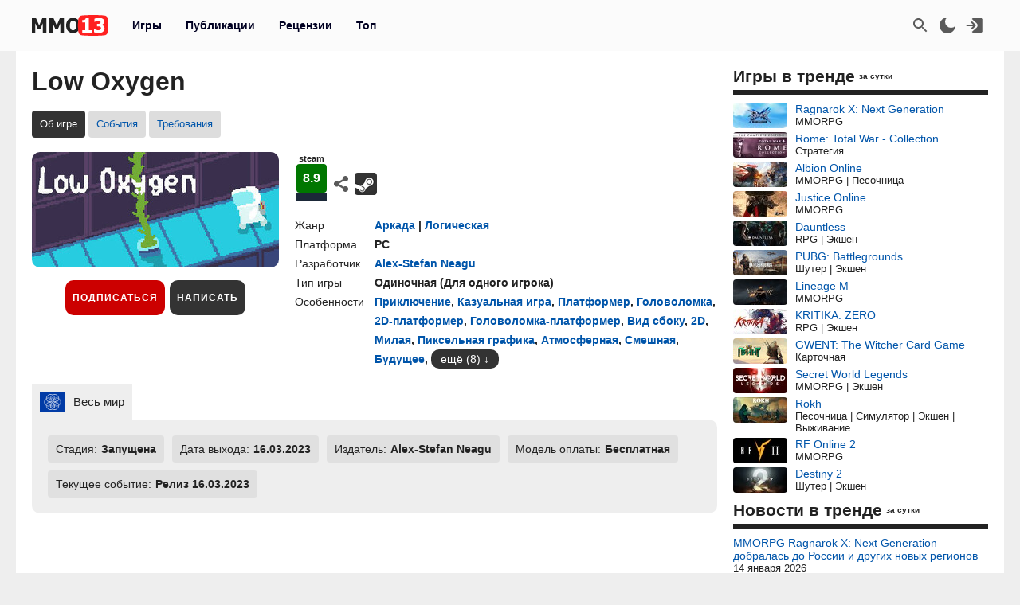

--- FILE ---
content_type: text/html; charset=UTF-8
request_url: https://mmo13.ru/games/92945_low-oxygen
body_size: 17639
content:

<!DOCTYPE html>
<html lang="ru">
<head>
    <meta charset="utf-8">
        <link rel="stylesheet" type="text/css" href="/assets/nls525787511-min.css?2046" />
<link rel="stylesheet" type="text/css" href="/assets/d80ee994/yiitab/jquery.yiitab.css" media="screen" />
<title>Low Oxygen: обзор, публикации, гайды и релиз аркада логическая игры Low Oxygen</title>
    <meta name="keywords" content="Low Oxygen, игра, Аркада, Логическая">    <meta name="description" content="Игра Low Oxygen - дата выхода, системные требования и обзор игры Low Oxygen, гайды, даты тестирования, скриншоты и видео">    <meta name="MobileOptimized" content="width">
    <meta name="HandheldFriendly" content="true">
    <meta name="viewport" content="width=device-width, initial-scale=1">
    <meta name="dcterms.date" content="2026-01-09T18:44:33+03:00">    <meta name="dcterms.title" content="Low Oxygen: обзор, публикации, гайды и релиз аркада логическая игры Low Oxygen"><meta property="og:title" content="Low Oxygen: обзор, публикации, гайды и релиз аркада логическая игры Low Oxygen"><meta property="og:type" content="website"><meta property="og:site_name" content="mmo13.ru">    <meta name="dcterms.description" content="Игра Low Oxygen - дата выхода, системные требования и обзор игры Low Oxygen, гайды, даты тестирования, скриншоты и видео">    <meta name="dcterms.subject" content="Low Oxygen: обзор, публикации, гайды и релиз аркада логическая игры Low Oxygen">    <meta name="dcterms.language" content="ru">    <meta name="dcterms.rights" content="Copyright mmo13.ru All rights reserved.">    <meta name="dcterms.source" content="mmo13.ru">    <meta name="dcterms.creator" content="MMO13">    <meta name="dcterms.type" content="Text">    <link rel="shortcut icon" href="https://mmo13.ru/icon.png" type="image/png">
    <link rel="apple-touch-icon" sizes="180x180" href="https://mmo13.ru/apple-touch-icon.png">
    <link rel="icon" type="image/png" sizes="32x32" href="https://mmo13.ru/favicon-32x32.png">
    <link rel="icon" type="image/png" sizes="16x16" href="https://mmo13.ru/favicon-16x16.png">
    <link rel="manifest" href="https://mmo13.ru/site.webmanifest">
    <link rel="mask-icon" href="https://mmo13.ru/safari-pinned-tab.svg" color="#ff0000">
    <meta name="msapplication-TileColor" content="#ff0000">
    <meta name="theme-color" content="#ff0000">
    <meta name="ermp-site-verification" value="DC736EFC-16E9-46FA-8F6E-B8E77A606DB4">
    <link rel="image_src" href="https://mmo13.ru/download/games/93/92945.jpg"><meta property="og:image" content="https://mmo13.ru/download/games/93/92945.jpg">    <link rel="canonical" href="https://mmo13.ru/games/92945_low-oxygen"><meta property="og:url" content="https://mmo13.ru/games/92945_low-oxygen">            <link rel="preconnect" href="https://yastatic.net/">
    <link rel="preconnect" href="https://avatars.mds.yandex.net/">
    <link rel="preconnect" href="https://mc.yandex.ru/">
    <link rel="preconnect" href="https://ads.adfox.ru">
    
    <!-- Varioqub experiments -->
    <script type="text/javascript">
        (function(e, x, pe, r, i, me, nt){
            e[i]=e[i]||function(){(e[i].a=e[i].a||[]).push(arguments)},
                me=x.createElement(pe),me.async=1,me.src=r,nt=x.getElementsByTagName(pe)[0],me.addEventListener('error',function(){function cb(t){t=t[t.length-1],'function'==typeof t&&t({flags:{}})};Array.isArray(e[i].a)&&e[i].a.forEach(cb);e[i]=function(){cb(arguments)}}),nt.parentNode.insertBefore(me,nt)})
        (window, document, 'script', 'https://abt.s3.yandex.net/expjs/latest/exp.js', 'ymab');
    </script>
    <!-- Varioqub experiments -->
    <script async src="https://yandex.ru/ads/system/context.js"></script>
    <script>window.yaContextCb = window.yaContextCb || []</script>

    <script>
        ymab('metrika.23288863', 'init', function (answer) {
            render_ab_answer(answer.flags);
        });

        function render_ab_answer(flags) {
            const flagVal = flags && flags.block && flags.block[0];
            switch(flagVal) {
                case 'A':
                    vq_call_block_a();
                    break;
                case 'B':
                    vq_call_block_b();
                    break;
                default:
                    vq_call_block_default();
                    break;
            }
        }

        function vq_call_block_default() {
            console.log("default");
            vq_call_block_a()
        }

        function vq_call_block_a() {
            console.log("Контроль");
            window.yaContextCb.push(() => {
                Ya.Context.AdvManager.render({
                    "blockId": "R-A-242266-39",
                    "renderTo": "block-rk-h1"
                })
            })
            window.yaContextCb.push(() => {
                Ya.Context.AdvManager.render({
                    "blockId": "R-A-242266-40",
                    "renderTo": "block-rk-per_center"
                })
            })
            if (document.getElementById("adfox_sidebar_bottom")) {
                window.yaContextCb.push(() => {
                    Ya.Context.AdvManager.render({
                        "blockId": "R-A-242266-42",
                        "renderTo": "adfox_sidebar_bottom"
                    })
                })
            }

            /*if (document.getElementById("block-rk-per_up")) {
                window.yaContextCb.push(() => {
                    Ya.Context.AdvManager.render({
                        "blockId": "R-A-242266-51",
                        "renderTo": "block-rk-per_up"
                    })
                })
            }*/

        }

        function vq_call_block_b() {
            console.log("Выборка");
            window.yaContextCb.push(() => {
                Ya.Context.AdvManager.render({
                    type: 'auto',
                    inArticleAds: {blockId: 'R-A-242266-43'},
                    beforeContentAd: {blockId: 'R-A-242266-44'},
                    afterContentAd: {blockId: 'R-A-242266-46'},
                    inSidebarAd: {blockId: 'R-A-242266-48'},
                    inLayoutAds: {blockId: 'R-A-242266-49'},
                    floorAd: {
                        desktopBlockId: 'R-A-242266-52',
                        mobileBlockId: 'R-A-242266-53',
                    }
                })
            })
        }

    </script>

    <script>
        // if (document.getElementById("block-rk-per_bottom")) {
            window.yaContextCb.push(() => {
                Ya.Context.AdvManager.render({
                    "blockId": "R-A-242266-41",
                    "renderTo": "block-rk-per_bottom",
                    "type": "feed",
                    "feedCardCount": 12
                })
            })
        // }
    </script>

        <script defer src="https://mc.yandex.ru/metrika/tag.js"></script>
    <script async src="https://www.googletagmanager.com/gtag/js?id=G-NPKSDL8PNY"></script>

    </head>
<body>
<script>let ct = JSON.parse(localStorage.getItem("m13_color_theme"));
    if (ct !== null) {
        if (ct.hasOwnProperty('dark') && ct.dark === 1) {
            document.body.classList.add("dark");
        }
        if (ct.hasOwnProperty('s') && ct.s === 1) {
            document.body.classList.add("s");
        }
    }</script>
        <!-- Yandex.Metrika counter -->
<script type="text/javascript">
    (function (m, e, t, r, i, k, a) {
        m[i] = m[i] || function () {
            (m[i].a = m[i].a || []).push(arguments)
        };
        m[i].l = 1 * new Date();
        for (var j = 0; j < document.scripts.length; j++) {
            if (document.scripts[j].src === r) {
                return;
            }
        }
        k = e.createElement(t), a = e.getElementsByTagName(t)[0], k.defer = 1, k.src = r, a.parentNode.insertBefore(k, a)
    })
    (window, document, "script", "https://mc.yandex.ru/metrika/tag.js", "ym");

    ym(23288863, "init", {
        clickmap: true,
        trackLinks: true,
        accurateTrackBounce: true,
        webvisor: true
    });
</script>
<noscript>
    <div><img src="https://mc.yandex.ru/watch/23288863" style="position:absolute; left:-9999px;" alt=""/></div>
</noscript>
<!-- /Yandex.Metrika counter -->

<!-- Google tag (gtag.js) -->
<script>
    window.dataLayer = window.dataLayer || [];

    function gtag() {
        dataLayer.push(arguments);
    }

    gtag('js', new Date());

    gtag('config', 'G-NPKSDL8PNY');
</script>

<div id="page">
            <div id="container3" class="fjdeur"></div>
            <div id="top" class="header-wrapper">
        <div id="header" class="header container">
            <nav id="mainmenu" class="dropdown">
                <button class="main-item ddbutton transparent-button" title="Меню">
                    <svg width="24" height="24" xmlns="http://www.w3.org/2000/svg">
                        <g>
                            <line fill="none" stroke-width="2" x1="3" y1="5" x2="21" y2="5" id="svg_1"></line>
                            <line fill="none" stroke-width="2" x1="3" y1="11" x2="21" y2="11" id="svg_3"></line>
                            <line fill="none" stroke-width="2" x1="3" y1="17" x2="21" y2="17" id="svg_4"></line>
                        </g>
                    </svg>
                </button>
                <div id="logo">
                    <a href="/"
                       title="MMO13 — Ваш информатор в мире игр"
                       rel="home" id="site-logo-a">
                        <svg xmlns="http://www.w3.org/2000/svg" xml:space="preserve" width="96px" viewBox="0 0 79.78 21.3" class="site-img">
                            <style>
                                .fil0 {
                                    fill: #222222;
                                }

                                .fil2 {
                                    fill: #ffffff;
                                }

                                .fil1 {
                                    fill: #FF2121;
                                }
                            </style>
                            <g>
                                <path class="fil0"
                                      d="M15.22 18.13l-3.73 0 0 -9.88 -2.71 6.37 -2.55 0 -2.71 -6.37 0 9.88 -3.52 0 0 -14.89 4.31 0 3.3 7.35 3.29 -7.35 4.32 0 0 14.89zm18.3 0l-3.73 0 0 -9.88 -2.71 6.37 -2.55 0 -2.71 -6.37 0 9.88 -3.52 0 0 -14.89 4.31 0 3.3 7.35 3.29 -7.35 4.32 0 0 14.89zm16.64 -7.44c0,2.41 -0.64,4.3 -1.93,5.68 -1.29,1.38 -3.05,2.07 -5.29,2.07 -2.25,0 -4.01,-0.7 -5.29,-2.1 -1.28,-1.4 -1.92,-3.28 -1.92,-5.65 0,-2.39 0.64,-4.28 1.92,-5.67 1.28,-1.39 3.04,-2.09 5.29,-2.09 2.24,0 4,0.69 5.29,2.08 1.29,1.38 1.93,3.28 1.93,5.68zm-3.85 -0.01c0,-0.88 -0.09,-1.64 -0.28,-2.27 -0.18,-0.62 -0.43,-1.14 -0.73,-1.54 -0.32,-0.41 -0.68,-0.7 -1.09,-0.87 -0.41,-0.18 -0.82,-0.27 -1.26,-0.27 -0.46,0 -0.88,0.08 -1.25,0.24 -0.38,0.16 -0.73,0.45 -1.08,0.87 -0.31,0.39 -0.56,0.9 -0.74,1.54 -0.19,0.64 -0.29,1.41 -0.29,2.29 0,0.92 0.09,1.67 0.27,2.28 0.18,0.6 0.43,1.11 0.74,1.52 0.32,0.41 0.69,0.71 1.09,0.88 0.41,0.18 0.83,0.27 1.26,0.27 0.44,0 0.87,-0.1 1.28,-0.29 0.41,-0.19 0.77,-0.49 1.07,-0.88 0.32,-0.43 0.57,-0.94 0.74,-1.52 0.17,-0.58 0.26,-1.33 0.26,-2.27zm16.33 7.45l-9.84 0 0 -2.6 3.14 0 0 -7.87 -3.14 0 0 -2.44c0.46,0 0.92,-0.03 1.37,-0.09 0.45,-0.06 0.81,-0.16 1.09,-0.29 0.32,-0.16 0.57,-0.38 0.74,-0.65 0.18,-0.27 0.28,-0.6 0.3,-1l3.26 0 0 12.33 3.07 0 0 2.6z"></path>
                                <path id="path827" class="fil1"
                                      d="M79.09 3.43c-0.36,-1.3 -1.16,-2.4 -2.53,-2.75 -2.48,-0.63 -12.65,-0.69 -12.65,-0.69 0,0 -10.17,0.06 -12.65,0.69 -1.37,0.35 -2.16,1.45 -2.53,2.75 -0.66,2.36 -0.69,7.22 -0.69,7.22 0,0 0.03,4.86 0.69,7.22 0.36,1.3 1.16,2.4 2.53,2.75 2.48,0.63 12.65,0.69 12.65,0.69 0,0 10.17,-0.06 12.65,-0.69 1.37,-0.35 2.16,-1.45 2.53,-2.75 0.66,-2.36 0.69,-7.22 0.69,-7.22 0,0 -0.03,-4.86 -0.69,-7.22l0 -0z"></path>
                                <path class="fil2"
                                      d="M62.48 18.13l-9.83 0 0 -2.6 3.13 0 0 -7.87 -3.13 0 0 -2.44c0.46,0 0.92,-0.03 1.37,-0.09 0.45,-0.06 0.81,-0.16 1.09,-0.29 0.32,-0.16 0.57,-0.38 0.74,-0.65 0.18,-0.27 0.28,-0.6 0.3,-1l3.26 0 0 12.33 3.07 0 0 2.6zm13.33 -4.51c0,0.73 -0.14,1.39 -0.41,1.99 -0.27,0.6 -0.67,1.11 -1.18,1.53 -0.53,0.42 -1.15,0.74 -1.86,0.97 -0.71,0.22 -1.58,0.33 -2.6,0.33 -1.16,0 -2.16,-0.1 -2.99,-0.29 -0.83,-0.2 -1.51,-0.41 -2.03,-0.65l0 -3.24 0.36 0c0.55,0.35 1.2,0.66 1.93,0.92 0.74,0.26 1.41,0.39 2.02,0.39 0.36,0 0.75,-0.03 1.18,-0.1 0.42,-0.06 0.78,-0.2 1.07,-0.42 0.22,-0.17 0.41,-0.37 0.55,-0.62 0.14,-0.24 0.2,-0.59 0.2,-1.04 0,-0.44 -0.1,-0.79 -0.29,-1.02 -0.19,-0.24 -0.45,-0.41 -0.78,-0.52 -0.32,-0.11 -0.71,-0.18 -1.16,-0.19 -0.45,-0.01 -0.85,-0.02 -1.19,-0.02l-0.65 0 0 -2.6 0.59 0c0.45,0 0.87,-0.02 1.25,-0.06 0.38,-0.04 0.7,-0.12 0.97,-0.24 0.27,-0.13 0.47,-0.3 0.63,-0.53 0.15,-0.23 0.22,-0.53 0.22,-0.92 0,-0.3 -0.07,-0.55 -0.21,-0.73 -0.14,-0.19 -0.31,-0.34 -0.52,-0.45 -0.24,-0.12 -0.52,-0.2 -0.84,-0.24 -0.32,-0.04 -0.59,-0.06 -0.82,-0.06 -0.37,0 -0.74,0.04 -1.12,0.13 -0.38,0.09 -0.75,0.2 -1.11,0.33 -0.28,0.11 -0.57,0.25 -0.88,0.42 -0.31,0.17 -0.53,0.3 -0.68,0.39l-0.31 0 0 -3.2c0.52,-0.22 1.21,-0.43 2.08,-0.64 0.87,-0.2 1.76,-0.3 2.67,-0.3 0.89,0 1.66,0.07 2.31,0.23 0.65,0.15 1.2,0.38 1.67,0.67 0.51,0.31 0.89,0.71 1.14,1.19 0.25,0.48 0.38,1.03 0.38,1.63 0,0.85 -0.24,1.59 -0.74,2.22 -0.49,0.64 -1.13,1.05 -1.94,1.24l0 0.14c0.35,0.05 0.7,0.14 1.03,0.27 0.34,0.13 0.67,0.33 0.99,0.62 0.3,0.26 0.55,0.6 0.75,1.01 0.19,0.41 0.29,0.9 0.29,1.47z"></path>
                            </g>
                        </svg>
                    </a>
                </div>
                <ul class="ddmenu atxt" id="menu-mainmenu">
<li class="active"><a href="/games">Игры</a></li>
<li><a href="/news">Публикации</a></li>
<li><a href="/reviews">Рецензии</a></li>
<li><a href="/games/top">Топ</a></li>
</ul>            </nav>
            <nav id="headmenu">
                <ul id="headmenulinks">
    <li><a href="/search" rel="nofollow" id="user-search" class="transparent-button" title="Поиск" >
        <svg viewBox="0 0 24 24"><g><path d="M15.5 14h-.79l-.28-.27C15.41 12.59 16 11.11 16 9.5 16 5.91 13.09 3 9.5 3S3 5.91 3 9.5 5.91 16 9.5 16c1.61 0 3.09-.59 4.23-1.57l.27.28v.79l5 4.99L20.49 19l-4.99-5zm-6 0C7.01 14 5 11.99 5 9.5S7.01 5 9.5 5 14 7.01 14 9.5 11.99 14 9.5 14z"></path></g></svg>
    </a></li>
    <li><a href="#" rel="nofollow" id="user-color-theme" class="transparent-button" title="Темная тема"
           onclick="js:colorThemeOpen();return false;">
            <svg viewBox="0 0 24 24">
                <g>
                    <path fill="none" d="M0 0h24v24H0z"/>
                    <path d="M11.38 2.019a7.5 7.5 0 1 0 10.6 10.6C21.662 17.854 17.316 22 12.001 22 6.477 22 2 17.523 2 12c0-5.315 4.146-9.661 9.38-9.981z"/>
                </g>
            </svg>

            <div id="colortheme"></div>
        </a></li>
    <li>
    <li><a class="login atxt transparent-button" id="user-login" rel="nofollow" title="Вход" href="/user/login">
            <svg xmlns="http://www.w3.org/2000/svg" viewBox="0 0 24 24">
                <path style="stroke-width:1"
                      d="M8.623 20.065a3.024 2.697 0 0 0 2.63 1.376h7.56a3.024 2.697 0 0 0 3.024-2.698V5.257a3.024 2.697 0 0 0-3.024-2.698h-7.56a3.024 2.697 0 0 0-2.63 1.376l5.836 5.206a4.536 4.046 0 0 1 0 5.718z"/>
                <path d="M9.3 7.3a1 1 0 0 0-1.4 1.4l2.29 2.3H2.46c-.48 0-.86.45-.86 1s.38 1 .86 1h7.73l-2.3 2.3a1 1 0 1 0 1.42 1.4l3.8-3.8c.29-.16.49-.5.49-.9s-.2-.74-.49-.9l-3.8-3.8Z"/>
            </svg>
        </a></li>

</ul>

            </nav>
        </div>
    </div>
    <div id="bnr-background-shift" class="bnr-background-shift type">
        <div id="adfox_branding_200_d"></div>
<div id="adfox_branding_200_m"></div>
<script>
    window.yaContextCb.push(function() {
        Ya.adfoxCode.create({
            ownerId: 398590,
            containerId: 'adfox_branding_200_d',
            params: {
                pp: 'g',
                ps: 'flot',
                p2: 'hmjk'
            }
        })
    });

    window.yaContextCb.push(function() {
        Ya.adfoxCode.create({
            ownerId: 398590,
            containerId: 'adfox_branding_200_m',
            params: {
                pp: 'g',
                ps: 'flot',
                p2: 'hmjg'
            }
        })
    });
</script>
    </div>
        <div class="content container bgcl" id="content_container">
                <div class="content-wrapper" itemscope itemtype="https://schema.org/WebPage">
            <div id="content" class="games viewInfo">
                                <h1 itemprop="name">Low Oxygen</h1>
<meta itemprop="datePublished" content="2023-02-15T03:11:13+03:00">
<meta itemprop="dateModified" content="2025-09-15T13:17:01+03:00">
<meta itemprop="url" content="">
<nav class="submenu scroller">
    <ul id="menu-submenu-game_navigation">
<li class="active"><span>Об игре</span></li>
<li><a href="/games/92945_low-oxygen/tests">События</a></li>
<li><a href="/games/92945_low-oxygen/sysreq">Требования</a></li>
</ul></nav>


<div class="game-wrapper">
    <div class="game-logo">
        <img class="games-view-image view-image" itemprop="image" title="Игра Low Oxygen" src="/images/big/games/93/92945.jpg?1757931421" alt="Low Oxygen">        <div class="button-panel">
            <div class="subscribe">
            <button class="b__subscribe button" id="game_subscribe_92945"
                onclick="gamesSubscribe(92945)"
        title="Подпишитесь на игру, чтобы получать уведомления о новых публикациях и событиях">
            Подписаться
        </button>
        <div id="games_subscribe_error_92945"></div>
</div>
            <button class="button"
                    onclick="location.href='/action/reviews/create?id_games=92945'">
                Написать
            </button>
                    </div>
    </div>
    <div class="game-info">
        <div class="game-info-rating-wrapper">
                    <div class="game-info-rating mini steam">
            <div class="name">steam</div><span class="value value_8" title="steam">8.9</span>        </div>
            <div class="game-info-links">
        <div class="game-social">
            <div class="div_social dropdown">
        <button class="transparent-button ddbutton_social" title="Поделиться" onclick="menu_show_social_mobile(this);">
        <svg viewBox="0 0 15 15"><path d="M11.602 9.676c-.645 0-1.228.232-1.693.603L6.05 8.003c.032-.162.051-.33.051-.502s-.02-.34-.05-.503l3.857-2.277a2.699 2.699 0 001.693.603c1.492 0 2.702-1.193 2.702-2.662S13.094 0 11.602 0 8.9 1.193 8.9 2.663c0 .171.02.34.053.503L5.095 5.44a2.699 2.699 0 00-1.693-.603C1.909 4.837.7 6.03.7 7.5c0 1.47 1.209 2.663 2.702 2.663a2.7 2.7 0 001.693-.604l3.858 2.276c-.032.162-.053.33-.053.502C8.9 13.81 10.11 15 11.602 15s2.702-1.19 2.702-2.662c0-1.47-1.21-2.662-2.702-2.662" fill-rule="evenodd"></path></svg></button><div class="dropdown-menu bgclt ddmenu" id="menu-share"><a target="_blank" title="Поделиться в Контакте" rel="noopener nofollow" class="joinus_link" style="background-position: -124px 0px;" href="https://vk.com/share.php?url=https://mmo13.ru/games/92945_low-oxygen"></a><a target="_blank" title="Поделиться в Telegram" rel="noopener nofollow" class="joinus_link" style="background-position: 0px 0px;" href="https://t.me/share/url?url=https://mmo13.ru/games/92945_low-oxygen"></a><div class="copy_link"><a href="#" class="class-button" onclick="js:social_copy_href('https://mmo13.ru/games/92945_low-oxygen');return false;">Скопировать ссылку</a></div></div></div>        </div>
                    <a href="https://store.steampowered.com/app/2305810" rel="nofollow noopener" target="_blank" title="Steam" class="game-mobile-url_link"
               style="background-position: -97px 107px;"></a>
                            </div>
</div>

<div class="game-info-settings flex ads">
    <div class="rows">
                    <div class="row">
                <span class="label">Жанр</span>
                <div class="value"><a class="view-a-title" itemprop="genre" href="/games/ganre/651-arkada">Аркада</a><span> | </span><a class="view-a-title" itemprop="genre" href="/games/ganre/660-logicheskaya">Логическая</a>                </div>
            </div>
                            <div class="row">
                <span class="label">Платформа</span>
                <div class="value">
                    <span  itemprop="gamePlatform">PC</span>                </div>
            </div>
                            <div itemprop="author" itemscope itemtype="https://schema.org/Organization" class="row">
                <span class="label">Разработчик</span>
                <div class="value"><a itemprop="url" href="/games/developer/alex-stefan-neagu"><span itemprop="name">Alex-Stefan Neagu</span></a></div>
            </div>
                <div class="game-info-settings ads">
                            <div class="row">
                    <span class="label">Тип игры</span>
                    <div class="value"><span  itemprop="playMode">Одиночная</span> (<span>Для одного игрока</span>)                    </div>
                </div>
                                        <div class="row">
                    <span class="label">Особенности</span>
                    <div class="value">
                                                    <a href="/games/feature/priklyuchenie">Приключение</a>, <a href="/games/feature/kazualnaya-igra">Казуальная игра</a>, <a href="/games/feature/platformer">Платформер</a>, <a href="/games/feature/golovolomka">Головоломка</a>, <a href="/games/feature/2d-platformer">2D-платформер</a>, <a href="/games/feature/golovolomka-platformer">Головоломка-платформер</a>, <a href="/games/feature/vid-sboku">Вид сбоку</a>, <a href="/games/feature/2d">2D</a>, <a href="/games/feature/milaya">Милая</a>, <a href="/games/feature/pikselnaya-grafika">Пиксельная графика</a>, <a href="/games/feature/atmosfernaya">Атмосферная</a>, <a href="/games/feature/smeshnaya">Смешная</a>, <a href="/games/feature/buduschee">Будущее</a>, <div class="spoiler inline-block"><div class="spcontent"><a href="/games/feature/logika">Логика</a>, <a href="/games/feature/nauchnaya-fantastika">Научная фантастика</a>, <a href="/games/feature/kosmos">Космос</a>, <a href="/games/feature/lineinaya">Линейная</a>, <a href="/games/feature/dlya-odnogo-igroka">Для одного игрока</a>, <a href="/games/feature/besplatnaya-igra">Бесплатная игра</a>, <a href="/games/feature/indi">Инди</a>, <a href="/games/feature/dostizheniya-steam">Достижения Steam</a></div><div class="spbutton-wrapper"><button class="spbutton button-inline">ещё (8)</button></div></div>                                            </div>
                </div>
                    </div>
    </div>
</div>

    </div>
</div>
<div class="game-info-regions-wrapper">
    <div class="game-info-regions">
        <div class="zTabs" id="tab-regions">
<ul class="tabs">
<li><a href="#tab-regions_0" class="active"><img class="listdetail-view-image view-image" title="Регион  «Весь мир»" src="/images/flags/wd1.svg" alt="Весь мир"><span>Весь мир</span></a></li>
</ul>
<div class="view" id="tab-regions_0">
<div class="item"><div class="game-view-row status"><span class="label">Стадия:</span><span class="value">Запущена</span></div><div class="game-view-row date"><span class="label">Дата выхода: </span><span itemprop="datePublished" class="value">16.03.2023</span></div><div class="game-view-row publisher"><span class="label">Издатель: </span><span itemprop="publisher" class="value">Alex-Stefan Neagu</span></div><div class="game-view-row payment"><span class="label">Модель оплаты: </span><span class="value">Бесплатная</span></div><div class="game-view-row curr-test"><span class="label">Текущее событие: </span><span class="value">Релиз 16.03.2023</span></div></div></div><!-- tab-regions_0 -->
</div>    </div>
</div>

    <div id="block-rk-h1" class="cl-block-rk cl-block-rk-h1" style="margin: 10px 0; height: 300px;"></div>


<div class="game-content clearfix">
    <h2 class="label" itemprop="headline">Обзор игры Low Oxygen</h2>
    <div itemprop="text" class="view-body games-view-body">
        <p>Исследуйте заброшенное сооружение на планете, на которую вы разбились, решая головоломки с помощью странных растений вдоль пути.   "Low Oxygen" — игра от компании Alex-Stefan Neagu, доступная для PC. Этот проект объединяет аркаду и логику, а также включает элементы приключения, казуальной игры, платформера и головоломки. Игра предназначена для одного игрока, многопользовательские режимы не предусмотрены.  "Low Oxygen" распространяется бесплатно по всему миру и издается компанией Alex-Stefan Neagu. На сегодняшний день игра уже запущена, а ее официальный релиз намечен на 16.03.2023 года. Дополнительную информацию о бесплатной загрузке "Low Oxygen" можно найти на официальном сайте игры.</p><div class="d_video"><video src="https://cdn.akamai.steamstatic.com/steam/apps/256930241/movie_max_vp9.webm?t=1676403339" class="d_video_frame" controls><source src="https://cdn.akamai.steamstatic.com/steam/apps/256930241/movie_max_vp9.webm?t=1676403339" type="video/mp4">Ваш браузер не поддерживает это видео.</video></div>    <div class="game-view-images-gallery">
        <div class="game-view-image-gallery"><meta itemprop="image" content="/download/content/202302/image_63ec232250d256.16786341.jpg"><a class="lightbox gallery_4" id="gallery_4_0" href="/download/content/202302/image_63ec232250d256.16786341.jpg"><img class="games-view-image view-image" title="Скриншот к игре Low Oxygen" itemprop="screenshot" src="/images/thumb/content/202302/image_63ec232250d256.16786341.jpg" alt="Low Oxygen"></a></div><div class="game-view-image-gallery"><meta itemprop="image" content="/download/content/202302/image_63ec2322b5fdb3.23684811.jpg"><a class="lightbox gallery_4" id="gallery_4_1" href="/download/content/202302/image_63ec2322b5fdb3.23684811.jpg"><img class="games-view-image view-image" title="Скриншот к игре Low Oxygen" itemprop="screenshot" src="/images/thumb/content/202302/image_63ec2322b5fdb3.23684811.jpg" alt="Low Oxygen"></a></div><div class="game-view-image-gallery"><meta itemprop="image" content="/download/content/202302/image_63ec2323a960a3.05943758.jpg"><a class="lightbox gallery_4" id="gallery_4_2" href="/download/content/202302/image_63ec2323a960a3.05943758.jpg"><img class="games-view-image view-image" title="Скриншот к игре Low Oxygen" itemprop="screenshot" src="/images/thumb/content/202302/image_63ec2323a960a3.05943758.jpg" alt="Low Oxygen"></a></div><div class="game-view-image-gallery"><meta itemprop="image" content="/download/content/202302/image_63ec2324e670d3.32677075.jpg"><a class="lightbox gallery_4" id="gallery_4_3" href="/download/content/202302/image_63ec2324e670d3.32677075.jpg"><img class="games-view-image view-image" title="Скриншот к игре Low Oxygen" itemprop="screenshot" src="/images/thumb/content/202302/image_63ec2324e670d3.32677075.jpg" alt="Low Oxygen"></a></div>            </div>
    <div id="block-rk-per_center" class="cl-block-rk cl-block-rk-per_center" style="margin: 10px 0; max-height: 300px"></div>

    </div>
    </div>
<div class="games-view-news">
    </div>
<div id="reviews" class="games-view-reviews">
    </div>
<div class="games-links">
    <h2>Похожие игры</h2>
    <div class="widget_games_popular double_block">
        <ul class="dbitem">
            <li><a href="/games/133721_frog-legs"><img class="lazy" alt="Frog Legs" src="/images/thumb/games/default.jpg" data-src="/images/thumb/games/134/133721.jpg"><span>Frog Legs</span></a><div class="desc genre">Экшен | Шутер | Аркада | Логическая</div></li><li><a href="/games/132877_darkfield"><img class="lazy" alt="Darkfield" src="/images/thumb/games/default.jpg" data-src="/images/thumb/games/133/132877.jpg"><span>Darkfield</span></a><div class="desc genre">Аркада | Шутер</div></li><li><a href="/games/110075_sapo-xul-e-o-casamento-indesejado"><img class="lazy" alt="Sapo Xulé e o Casamento Indesejado" src="/images/thumb/games/default.jpg" data-src="/images/thumb/games/111/110075.jpg"><span>Sapo Xulé e o Casamento Indesejado</span></a><div class="desc genre">Экшен | Аркада</div></li>
                </ul>
                <ul class="dbitem"><li><a href="/games/98179_air-fury"><img class="lazy" alt="Air Fury" src="/images/thumb/games/default.jpg" data-src="/images/thumb/games/99/98179.jpg"><span>Air Fury</span></a><div class="desc genre">Гонки | Аркада</div></li><li><a href="/games/86373_spinout-drifter"><img class="lazy" alt="Spinout Drifter" src="/images/thumb/games/default.jpg" data-src="/images/thumb/games/87/86373.jpg"><span>Spinout Drifter</span></a><div class="desc genre">Гонки | Аркада</div></li><li><a href="/games/80917_vulgaria"><img class="lazy" alt="Vulgaria" src="/images/thumb/games/default.jpg" data-src="/images/thumb/games/81/80917.jpg"><span>Vulgaria</span></a><div class="desc genre">Экшен | Аркада</div></li>        </ul>
    </div>
</div>
<div class="widget widget_news-fix widget_news-standart"><div class="widget-decoration"><div class="widget-title"><h2>В центре внимания</h2></div></div><div class="widget-content"><div class="widget-news-view-wrapper">
    <div class="widget-news-view">
                <img class="image-header" onclick="location.href=&quot;/news/post-33774&quot;" style="cursor: pointer;" src="/images/thumb/news/34/33774.jpg?1767965496" alt="Баланс, режимы, античит и монетизация — Создатели аниме-шутера Fate Trigger ответили на частые вопросы">        <a class="title" href="/news/post-33774">Баланс, режимы, античит и монетизация — Создатели аниме-шутера Fate Trigger ответили на частые вопросы</a>            </div>
</div><div class="widget-news-view-wrapper">
    <div class="widget-news-view">
                <img class="image-header" onclick="location.href=&quot;/news/post-33751&quot;" style="cursor: pointer;" src="/images/thumb/news/34/33751.jpg?1767724161" alt="Будущие изменения, коллаборации с аниме и EU-сервер — Авторы MMORPG Blue Protocol: Star Resonance ответили на вопросы игроков">        <a class="title" href="/news/post-33751">Будущие изменения, коллаборации с аниме и EU-сервер — Авторы MMORPG Blue Protocol: Star Resonance ответили на вопросы игроков</a>            </div>
</div><div class="widget-news-view-wrapper">
    <div class="widget-news-view">
                <img class="image-header" onclick="location.href=&quot;/news/post-33748&quot;" style="cursor: pointer;" src="/images/thumb/news/34/33748.jpg?1767780325" alt="Второй сезон, ребаланс классов и дорожная карта — Итоги первой трансляции 2026 года по MMORPG AION 2">        <a class="title" href="/news/post-33748">Второй сезон, ребаланс классов и дорожная карта — Итоги первой трансляции 2026 года по MMORPG AION 2</a>            </div>
</div><div class="widget-news-view-wrapper">
    <div class="widget-news-view">
                <img class="image-header" onclick="location.href=&quot;/news/post-33733&quot;" style="cursor: pointer;" src="/images/thumb/news/34/33733.jpg?1767630145" alt="Интервью с продюсером MMORPG Chrono Odyssey о работе над ошибками после ЗБТ">        <a class="title" href="/news/post-33733">Интервью с продюсером MMORPG Chrono Odyssey о работе над ошибками после ЗБТ</a>            </div>
</div><div class="widget-news-view-wrapper">
    <div class="widget-news-view">
                <img class="image-header" onclick="location.href=&quot;/news/post-33691&quot;" style="cursor: pointer;" src="/images/thumb/news/34/33691.jpg?1767367366" alt="ТОП 10 ожидаемых MMORPG игр 2026 года">        <a class="title" href="/news/post-33691">ТОП 10 ожидаемых MMORPG игр 2026 года</a>            </div>
</div><div class="widget-news-view-wrapper">
    <div class="widget-news-view">
                <img class="image-header" onclick="location.href=&quot;/news/post-33675&quot;" style="cursor: pointer;" src="/images/thumb/news/34/33675.jpg?1766514615" alt="Итоги предновогодней трансляции разработчиков Aion 2: улучшения в PvP и новый контент">        <a class="title" href="/news/post-33675">Итоги предновогодней трансляции разработчиков Aion 2: улучшения в PvP и новый контент</a>            </div>
</div></div></div><script>
    document.onkeydown = function (event) {
                if (event.code === 'KeyS' && event.altKey === true) {
            window.location = 'https://mmo13.ru/action/games/update?id=92945';
        }
                if (event.code === 'KeyC' && event.altKey === true) {
            window.location = 'https://mmo13.ru/action/games/create';
        }
        if (event.code === 'KeyA' && event.altKey === true) {
            window.location = 'https://mmo13.ru/action/games/admin';
        }
    };
</script>
    <div id="block-rk-per_bottom" class="cl-block-rk cl-block-rk-per_bottom" style="margin: 10px 0; display: inline-block;"></div>
    




            </div>
        </div>
        <div class="sidebar-wrapper">
            <div id="sidebar">
                <div class="portlet" id="widget_games_popular">
<div class="portlet-decoration">
<div class="portlet-title"><h3>Игры в тренде</h3><span class="dop">за сутки</span></div>
</div>
<div class="portlet-content">
<div class="widget_games_popular ads">
    <ul>
        <li><a href="/games/41813_ragnarok-x-new-generation"><img class="lazy" alt="Ragnarok X: Next Generation" src="/images/thumb/games/default.jpg" data-src="/images/thumb/games/42/41813.jpg"><span>Ragnarok X: Next Generation</span></a><div class="desc genre">MMORPG</div></li><li><a href="/games/3363_rome-total-war-collection"><img class="lazy" alt="Rome: Total War - Collection" src="/images/thumb/games/default.jpg" data-src="/images/thumb/games/4/3363.jpg"><span>Rome: Total War - Collection</span></a><div class="desc genre">Стратегия</div></li><li><a href="/games/21_albion-online"><img class="lazy" alt="Albion Online" src="/images/thumb/games/default.jpg" data-src="/images/thumb/games/1/21.jpg"><span>Albion Online</span></a><div class="desc genre">MMORPG | Песочница</div></li><li><a href="/games/1011_justice"><img class="lazy" alt="Justice Online" src="/images/thumb/games/default.jpg" data-src="/images/thumb/games/2/1011.jpg"><span>Justice Online</span></a><div class="desc genre">MMORPG</div></li><li><a href="/games/2673_dauntless"><img class="lazy" alt="Dauntless" src="/images/thumb/games/default.jpg" data-src="/images/thumb/games/3/2673.jpg"><span>Dauntless</span></a><div class="desc genre">RPG | Экшен</div></li><li><a href="/games/2490_playerunknowns-battlegrounds"><img class="lazy" alt="PUBG: Battlegrounds" src="/images/thumb/games/default.jpg" data-src="/images/thumb/games/3/2490.jpg"><span>PUBG: Battlegrounds</span></a><div class="desc genre">Шутер | Экшен</div></li><li><a href="/games/2691_lineage-m"><img class="lazy" alt="Lineage M" src="/images/thumb/games/default.jpg" data-src="/images/thumb/games/3/2691.jpg"><span>Lineage M</span></a><div class="desc genre">MMORPG</div></li><li><a href="/games/535_kritika"><img class="lazy" alt="KRITIKA: ZERO" src="/images/thumb/games/default.jpg" data-src="/images/thumb/games/1/535.jpg"><span>KRITIKA: ZERO</span></a><div class="desc genre">RPG | Экшен</div></li><li><a href="/games/2486_gvint"><img class="lazy" alt="GWENT: The Witcher Card Game" src="/images/thumb/games/default.jpg" data-src="/images/thumb/games/3/2486.jpg"><span>GWENT: The Witcher Card Game</span></a><div class="desc genre">Карточная</div></li><li><a href="/games/2739_secret-world-legends"><img class="lazy" alt="Secret World Legends" src="/images/thumb/games/default.jpg" data-src="/images/thumb/games/3/2739.jpg"><span>Secret World Legends</span></a><div class="desc genre">MMORPG | Экшен</div></li><li><a href="/games/1370_rokh"><img class="lazy" alt="Rokh" src="/images/thumb/games/default.jpg" data-src="/images/thumb/games/2/1370.jpg"><span>Rokh</span></a><div class="desc genre">Песочница | Симулятор | Экшен | Выживание</div></li><li><a href="/games/2479_rf-online-2"><img class="lazy" alt="RF Online 2" src="/images/thumb/games/default.jpg" data-src="/images/thumb/games/3/2479.jpg"><span>RF Online 2</span></a><div class="desc genre">MMORPG</div></li><li><a href="/games/2601_destiny-2"><img class="lazy" alt="Destiny 2" src="/images/thumb/games/default.jpg" data-src="/images/thumb/games/3/2601.jpg"><span>Destiny 2</span></a><div class="desc genre">Шутер | Экшен</div></li>    </ul>
</div>
</div>
</div>
<div class="portlet" id="widget_news_popular">
<div class="portlet-decoration">
<div class="portlet-title"><h3>Новости в тренде</h3><span class="dop">за сутки</span></div>
</div>
<div class="portlet-content">
<div class="widget_news_popular">
    <ul>
        <li><a href="/news/post-33812">MMORPG Ragnarok X: Next Generation добралась до России и других новых регионов</a><div class="desc"><span class="d_create">14 января 2026</span></div></li><li><a href="/news/post-33808">Комедийная аниме-гача про ленивого героя Dragon Traveler вышла на ПК и смартфонах</a><div class="desc"><span class="d_create">14 января 2026</span></div></li><li><a href="/news/post-33807">Сразу три роли на выбор будут доступны Дэдпулу в Marvel Rivals — Появились подробности шестого сезона «Ночь в музее»</a><div class="desc"><span class="d_create">13 января 2026</span></div></li><li><a href="/news/post-33810">В MMORPG Lineage Classic  стартовала процедура предварительного создания персонажей</a><div class="desc"><span class="d_create">14 января 2026</span></div></li><li><a href="/news/post-33793">Более миллиона игроков ARC Raiders добровольно сбросили прогресс, что стало неожиданностью для авторов</a><div class="desc"><span class="d_create">12 января 2026</span></div></li><li><a href="/news/post-33809">Анонсирована новая кроссплатформенная игра по мотивам аниме KONOSUBA</a><div class="desc"><span class="d_create">14 января 2026</span></div></li><li><a href="/news/post-33800">Soviet Games анонсировала «Бесконечное лето 2» — сиквел популярной визуальной новеллы 2013 года</a><div class="desc"><span class="d_create">12 января 2026</span></div></li><li><a href="/news/post-33811">Новая локация и противостояние фракций в обновлении «Беркмерское ущелье» для игры Gedonia 2</a><div class="desc"><span class="d_create">14 января 2026</span></div></li><li><a href="/news/post-33799">Electronic Arts окончательно закрыла серверы онлайн-шутера Anthem</a><div class="desc"><span class="d_create">12 января 2026</span></div></li><li><a href="/news/post-33751">Будущие изменения, коллаборации с аниме и EU-сервер — Авторы MMORPG Blue Protocol: Star Resonance ответили на вопросы игроков</a><div class="desc"><span class="d_create">06 января 2026</span></div></li><li><a href="/news/post-33801">Первое тестирование аниме-экшена Silver Palace стартовало</a><div class="desc"><span class="d_create">13 января 2026</span></div></li><li><a href="/news/post-33781">Бесплатно и без монетизации — Состоялся релиз MMORPG в классическом 2D-стиле Dreadmyst</a><div class="desc"><span class="d_create">10 января 2026</span></div></li><li><a href="/news/post-33789">Reverse: 1999 получит неожиданную коллаборацию с Atomic Heart</a><div class="desc"><span class="d_create">10 января 2026</span></div></li>    </ul>
</div>
</div>
</div>
<div id="scrollable_container_false" class="scr_container"><div id="scrollable" class="scr_floating">    <div class="div_b">
        <div id="adfox_sidebar_bottom">
                    </div>
    </div>

</div></div>            </div>
        </div>
    </div>
    <div class="container" id="after_content"></div>
    <div class="clear"></div>
    <div class="footer-wrapper" id="footer-wrapper">
        <div id="footer" class="footer container">
            <div class="breadcrumbs container">
                <ul id="breadcrumbs" itemscope itemtype="https://schema.org/BreadcrumbList" class="atxti">
<li itemprop="itemListElement" itemscope itemtype="https://schema.org/ListItem"><a itemprop="item" href="/"><span itemprop="name">MMO13</span></a><meta itemprop="position" content="1"></li><li itemprop="itemListElement" itemscope itemtype="https://schema.org/ListItem"><span> / </span><a itemprop="item" href="/games"><span itemprop="name">Игры</span></a><meta itemprop="position" content="2"></li><li><span> / </span><span>Low Oxygen</span></li></ul>            </div>

            <div class="block_one">
                <div id="social_menu" class="div_social div_social_group"><div class="title"><span>Не теряйся! Подписывайся!</span></div><div class="div_social_group_list"><a title="MMO13 в ВК" target="_blank" rel="noopener nofollow" class="joinus_link_svg" href="https://vk.com/mmo13"><svg viewBox="0 0 101 100" fill="none" xmlns="http://www.w3.org/2000/svg">
<g clip-path="url(#clip0_2_40)">
<path d="M0.5 48C0.5 25.3726 0.5 14.0589 7.52944 7.02944C14.5589 0 25.8726 0 48.5 0H52.5C75.1274 0 86.4411 0 93.4706 7.02944C100.5 14.0589 100.5 25.3726 100.5 48V52C100.5 74.6274 100.5 85.9411 93.4706 92.9706C86.4411 100 75.1274 100 52.5 100H48.5C25.8726 100 14.5589 100 7.52944 92.9706C0.5 85.9411 0.5 74.6274 0.5 52V48Z" fill="#0077FF"/>
<path d="M53.7085 72.042C30.9168 72.042 17.9169 56.417 17.3752 30.417H28.7919C29.1669 49.5003 37.5834 57.5836 44.25 59.2503V30.417H55.0004V46.8752C61.5837 46.1669 68.4995 38.667 70.8329 30.417H81.5832C79.7915 40.5837 72.2915 48.0836 66.9582 51.1669C72.2915 53.6669 80.8336 60.2086 84.0836 72.042H72.2499C69.7082 64.1253 63.3754 58.0003 55.0004 57.1669V72.042H53.7085Z" fill="white"/>
</g>
<defs>
<clipPath id="clip0_2_40">
<rect width="100" height="100" fill="white" transform="translate(0.5)"/>
</clipPath>
</defs>
</svg></a><a title="MMO13 в Telegram" target="_blank" rel="noopener nofollow" class="joinus_link_svg" href="https://t.me/mmo13ru"><svg viewBox="0 0 128 128" fill="none" xmlns="http://www.w3.org/2000/svg"><defs>
    <linearGradient id="tlogo-a" x1="50%" x2="50%" y1="0%" y2="99.258%">
      <stop offset="0%" stop-color="#2AABEE"></stop>
      <stop offset="100%" stop-color="#229ED9"></stop>
    </linearGradient>
  </defs><g fill="none" fill-rule="evenodd">
    <circle cx="64" cy="64" r="64" fill="url(#tlogo-a)" fill-rule="nonzero"></circle>
    <path fill="#FFF" fill-rule="nonzero" d="M28.9700376,63.3244248 C47.6273373,55.1957357 60.0684594,49.8368063 66.2934036,47.2476366 C84.0668845,39.855031 87.7600616,38.5708563 90.1672227,38.528 C90.6966555,38.5191258 91.8804274,38.6503351 92.6472251,39.2725385 C93.294694,39.7979149 93.4728387,40.5076237 93.5580865,41.0057381 C93.6433345,41.5038525 93.7494885,42.63857 93.6651041,43.5252052 C92.7019529,53.6451182 88.5344133,78.2034783 86.4142057,89.5379542 C85.5170662,94.3339958 83.750571,95.9420841 82.0403991,96.0994568 C78.3237996,96.4414641 75.5015827,93.6432685 71.9018743,91.2836143 C66.2690414,87.5912212 63.0868492,85.2926952 57.6192095,81.6896017 C51.3004058,77.5256038 55.3966232,75.2369981 58.9976911,71.4967761 C59.9401076,70.5179421 76.3155302,55.6232293 76.6324771,54.2720454 C76.6721165,54.1030573 76.7089039,53.4731496 76.3346867,53.1405352 C75.9604695,52.8079208 75.4081573,52.921662 75.0095933,53.0121213 C74.444641,53.1403447 65.4461175,59.0880351 48.0140228,70.8551922 C45.4598218,72.6091037 43.1463059,73.4636682 41.0734751,73.4188859 C38.7883453,73.3695169 34.3926725,72.1268388 31.1249416,71.0646282 C27.1169366,69.7617838 23.931454,69.0729605 24.208838,66.8603276 C24.3533167,65.7078514 25.9403832,64.5292172 28.9700376,63.3244248 Z"></path>
  </g></svg></a><a title="MMO13 в Discord" target="_blank" rel="noopener nofollow" class="joinus_link_svg" href="https://discord.gg/y89RUmx"><svg xmlns="http://www.w3.org/2000/svg" shape-rendering="geometricPrecision" text-rendering="geometricPrecision" image-rendering="optimizeQuality" fill-rule="evenodd" clip-rule="evenodd" viewBox="0 0 512 512"><path fill="#5865F2" d="M105 0h302c57.928.155 104.845 47.072 105 104.996V407c-.155 57.926-47.072 104.844-104.996 104.998L105 512C47.074 511.844.156 464.926.002 407.003L0 105C.156 47.072 47.074.155 104.997 0H105z"/><g><g data-name="Discord Logos"><path fill="#fff" fill-rule="nonzero" d="M368.896 153.381a269.506 269.506 0 00-67.118-20.637 186.88 186.88 0 00-8.57 17.475 250.337 250.337 0 00-37.247-2.8c-12.447 0-24.955.946-37.25 2.776-2.511-5.927-5.427-11.804-8.592-17.454a271.73 271.73 0 00-67.133 20.681c-42.479 62.841-53.991 124.112-48.235 184.513a270.622 270.622 0 0082.308 41.312c6.637-8.959 12.582-18.497 17.63-28.423a173.808 173.808 0 01-27.772-13.253c2.328-1.688 4.605-3.427 6.805-5.117 25.726 12.083 53.836 18.385 82.277 18.385 28.442 0 56.551-6.302 82.279-18.387 2.226 1.817 4.503 3.557 6.805 5.117a175.002 175.002 0 01-27.823 13.289 197.847 197.847 0 0017.631 28.4 269.513 269.513 0 0082.363-41.305l-.007.007c6.754-70.045-11.538-130.753-48.351-184.579zM201.968 300.789c-16.04 0-29.292-14.557-29.292-32.465s12.791-32.592 29.241-32.592 29.599 14.684 29.318 32.592c-.282 17.908-12.919 32.465-29.267 32.465zm108.062 0c-16.066 0-29.267-14.557-29.267-32.465s12.791-32.592 29.267-32.592c16.475 0 29.522 14.684 29.241 32.592-.281 17.908-12.894 32.465-29.241 32.465z" data-name="Discord Logo - Large - White"/></g></g></svg></a><a title="MMO13 на YouTube" target="_blank" rel="noopener nofollow" class="joinus_link_svg" href="https://youtube.com/mmo13"><svg xmlns="http://www.w3.org/2000/svg" viewBox="60 60 380 380" xml:space="preserve">
<g id="XMLID_2_">
	<path id="XMLID_6_" fill="#FF0000" d="M424.9,161.6c-4.2-15.8-16.6-28.3-32.3-32.5c-28.5-7.7-142.6-7.7-142.6-7.7s-114.1,0-142.6,7.7
		c-15.7,4.2-28.1,16.7-32.3,32.5c-7.6,28.6-7.6,88.4-7.6,88.4s0,59.8,7.6,88.4c4.2,15.8,16.6,28.3,32.3,32.5
		c28.5,7.7,142.6,7.7,142.6,7.7s114.1,0,142.6-7.7c15.7-4.2,28.1-16.7,32.3-32.5c7.6-28.6,7.6-88.4,7.6-88.4
		S432.5,190.2,424.9,161.6z"/>
	<polygon id="XMLID_7_" fill="#FFFFFF" points="212.7,304.3 308.1,250 212.7,195.7 	"/>
</g>
</svg></a></div><div class="footer" id="social_group_footer"></div></div>
                <div class="footer-block footer-copyright inline-block">
                    <div id="footer-copyright">MMO13.RU &copy; 2013 - 2026</div>
                    <div class="pegi adv"                          title="Сайт для лиц, достигших совершеннолетнего возраста">18+
                    </div>
                </div>
                <nav id="footer-menu" class="footer-block footer-menu">
                    <ul class="inline-block" id="yw2">
<li><a href="/">MMO13</a></li>
<li><a href="/games/feature/luchshie-besplatnye-onlain-igry">Онлайн игры</a></li>
<li><a href="/games/top">Топ игр</a></li>
<li><a href="/games/top?is_exp=1">Топ ожидаемых игр</a></li>
<li><a href="/gamestest/calendar">Календарь игр</a></li>
<li><a href="/random">Рандомайзер</a></li>
</ul>                </nav>
                <nav id="service-menu" class="footer-block footer-menu">
                    <ul class="inline-block" id="yw3">
<li><a rel="nofollow" href="/site/page/rulesuseofmaterials">Использование материалов</a></li>
<li><a rel="nofollow" href="/site/page/rulesforusers">Правила сайта</a></li>
<li><a rel="nofollow" href="/site/contact">Контакты</a></li>
<li><a rel="nofollow" href="/site/page/about">О нас</a></li>
</ul>                </nav>
            </div>
            <div class="footer-counter inline-block">
                            </div>
        </div>
    </div>
</div>
<div id="toplink"></div>
<div id="lightbox-container"></div>
<meta name="sad" content="1">
    <script src="/js/jquery.min.js?2"></script>
<svg class="app-svg" xmlns="http://www.w3.org/2000/svg" xmlns:xlink="http://www.w3.org/1999/xlink">
    <symbol id="icon--long-arrow-up" viewBox="-128 0 512 512">
        <g><path fill="currentColor" d="M3.515 168.97l7.07 7.071c4.686 4.686 12.284 4.686 16.971 0L111 92.113V468c0 6.627 5.373 12 12 12h10c6.627 0 12-5.373 12-12V92.113l83.444 83.928c4.686 4.686 12.284 4.686 16.971 0l7.07-7.071c4.686-4.686 4.686-12.284 0-16.97l-116-116.485c-4.686-4.686-12.284-4.686-16.971 0L3.515 152c-4.687 4.686-4.687 12.284 0 16.97z" class=""></path></g>
    </symbol>
    <symbol id="icon--long-arrow-down" viewBox="-128 0 512 512">
        <g><path fill="currentColor" d="M252.485 343.03l-7.07-7.071c-4.686-4.686-12.284-4.686-16.971 0L145 419.887V44c0-6.627-5.373-12-12-12h-10c-6.627 0-12 5.373-12 12v375.887l-83.444-83.928c-4.686-4.686-12.284-4.686-16.971 0l-7.07 7.071c-4.686 4.686-4.686 12.284 0 16.97l116 116.485c4.686 4.686 12.284 4.686 16.971 0l116-116.485c4.686-4.686 4.686-12.284-.001-16.97z" class=""></path></g>
    </symbol>
    <symbol id="icon--long-arrow-right" viewBox="0 0 512 512">
        <g><path fill="currentColor" d="M311.03 131.515l-7.071 7.07c-4.686 4.686-4.686 12.284 0 16.971L387.887 239H12c-6.627 0-12 5.373-12 12v10c0 6.627 5.373 12 12 12h375.887l-83.928 83.444c-4.686 4.686-4.686 12.284 0 16.971l7.071 7.07c4.686 4.686 12.284 4.686 16.97 0l116.485-116c4.686-4.686 4.686-12.284 0-16.971L328 131.515c-4.686-4.687-12.284-4.687-16.97 0z" class=""></path></g>
    </symbol>
    <symbol id="icon--long-comment-alt" viewBox="0 0 512 512">
        <g><path fill="currentColor" d="M448 0H64C28.7 0 0 28.7 0 64v288c0 35.3 28.7 64 64 64h96v84c0 7.1 5.8 12 12 12 2.4 0 4.9-.7 7.1-2.4L304 416h144c35.3 0 64-28.7 64-64V64c0-35.3-28.7-64-64-64zm32 352c0 17.6-14.4 32-32 32H293.3l-8.5 6.4L192 460v-76H64c-17.6 0-32-14.4-32-32V64c0-17.6 14.4-32 32-32h384c17.6 0 32 14.4 32 32v288z" class=""></path></g>
    </symbol>
    <symbol id="icon--comment-menu" viewBox="0 0 2 9">
    <path d="M0 1a1 1 0 112 0 1 1 0 01-2 0zm0 3.5a1 1 0 112 0 1 1 0 01-2 0zM0 8a1 1 0 112 0 1 1 0 01-2 0z" fill-rule="evenodd"></path>
    </symbol>
</svg>
<!--AdFox START-->
<!--Площадка: MMO13.ru / * / *-->
<!--Тип баннера: Fullscreen-->
<!--Расположение: fullscreen-->
<div id="adfox_fullscreen_desktop_pr"></div>
<script>
    window.yaContextCb.push(() => {
        Ya.adfoxCode.create({
            ownerId: 398590,
            containerId: 'adfox_fullscreen_desktop_pr',
            params: {
                pp: 'dbuw',
                ps: 'flot',
                p2: 'iawv'
            }
        })
    })
</script>




<script type="text/javascript" src="/assets/nls1466012857-min.js?2046"></script>
<script type="text/javascript">
/*<![CDATA[*/
jQuery("#tab-regions").yiitab();
/*]]>*/
</script>
</body>
</html>


--- FILE ---
content_type: application/javascript; charset=utf-8
request_url: https://mmo13.ru/assets/nls1466012857-min.js?2046
body_size: 9290
content:
document.addEventListener('click',clickEventDropdownCancel,true);setEventDropdown();setEventSpoiler();lazyCreate();var menuDropdown=null;function zajax(settings){var type=settings.type;var url=settings.url;var data=null;if(settings.data!==undefined)data=settings.data;var async=true;if(settings.async!==undefined)async=settings.async;var dataType=false;if(settings.dataType!==undefined)dataType=settings.dataType;var success=null;if(settings.success!==undefined)success=settings.success;var error=null;if(settings.error!==undefined)error=settings.error;var xhr=new XMLHttpRequest();xhr.open(type,url,async);xhr.setRequestHeader("X-Requested-With","XMLHttpRequest");if(type=='POST'||type=='DELETE'){let csrfParam=getCsrfParam();let csrfToken=getCsrfToken();if(csrfToken!==null){data[csrfParam]=csrfToken;}}
xhr.onload=function(){if(xhr.status!=200){if(error!==null)error(xhr.statusText);}else{try{let resp=JSON.parse(xhr.response);if(resp.error!==undefined){if(error!==null)error(resp.error);}else{if(success!==null)success(xhr.response);}}catch(e){if(success!==null)success(xhr.response);}}};xhr.onerror=function(){if(error!==null)error('Запрос не удался');};if(dataType=='json'){JSON.stringify(data);var fd=new FormData();for(var key in data){fd.append(key,data[key]);}
xhr.send(fd);return;}
if(Array.isArray(data)){var fd=new FormData();for(var key in data){fd.append(key,data[key]);}
xhr.send(fd);return;}
xhr.send(data);}
function getUserId(){var user=document.querySelector('meta[name="id_user"]');if(user===null){return null;}
if(typeof user!="undefined"){const number=parseInt(user.content);if(!isNaN(number)){return number;}}
return null;}
function getUserIsModerator(){var moderator=document.querySelector('meta[name="moderator"]');if(moderator===null){return false;}
if(typeof moderator!="undefined"){if(moderator.content==1){return true;}}
return false;}
function getMetaSAD(){var m=document.querySelector('meta[name="sad"]');if(m===null){return null;}
if(typeof m!="undefined"){return m.content;}
return null;}
function getMetaM(){var m=document.querySelector('meta[name="m"]');if(m===null){return null;}
if(typeof m!="undefined"){return m.content;}
return null;}
function getMetaId(){var m=document.querySelector('meta[name="id"]');if(m===null){return null;}
if(typeof m!="undefined"){return m.content;}
return null;}
function getMetaIdCreator(){var m=document.querySelector('meta[name="id_creator"]');if(m===null){return null;}
if(typeof m!="undefined"){return m.content;}
return null;}
function getCsrfParam(){var m=document.querySelector('meta[name="csrf-param"]');if(m===null){return null;}
if(typeof m!="undefined"){return m.content;}
return null;}
function getCsrfToken(){var m=document.querySelector('meta[name="csrf-token"]');if(m===null){return null;}
if(typeof m!="undefined"){return m.content;}
return null;}
function prepareUserButtons(id){if(getUserId()==id){document.getElementById('b_addmessage').classList.add("hide");}else{document.getElementById('b_edit').classList.add("hide");}}
function social_copy_href(url){let dummy=document.createElement('input');document.body.appendChild(dummy);dummy.value=url;dummy.select();try{document.execCommand('copy');}catch(err){console.log('Копирование не удалось');}
document.body.removeChild(dummy);}
function menu_show_social_mobile(e){var title=document.title;var url=window.location.href;var text="";if(navigator.share!==undefined){navigator.share({title,text,url})}else{toggleDropdown(e);}
return false;}
function social_group_close_click(){localStorage.setItem("social_group_close","1");document.getElementById('social_menu').classList.remove("guest");return true;}
function setEventDropdown(el=null){var b;if(el===null){b=document.getElementsByClassName("ddbutton");}else{b=el.getElementsByClassName("ddbutton");}
for(let i=0;i<b.length;i++){setEventDropdownEl(b[i]);}}
function setEventDropdownEl(el){el.addEventListener('click',clickEventDropdown);}
function clickEventDropdownCancel(e){if(menuDropdown){menuDropdown.classList.remove('active');}}
function clickEventDropdown(e){var el=e.target;while(!el.classList.contains('ddbutton')){el=el.parentNode;if(!el)return;}
toggleDropdown(el);}
function toggleDropdown(el){do{el=el.parentNode;if(!el)return;}while(!el.classList.contains('dropdown'));el.classList.toggle('active');if(el.classList.contains('active')){menuDropdown=el;}else{menuDropdown=null;}}
function setEventSpoiler(){var b=document.getElementsByClassName("spbutton");var i;for(i=0;i<b.length;i++){b[i].addEventListener('click',clickEventSpoiler,true);}}
function clickEventSpoiler(e){var el=e.target;while(!el.classList.contains('spbutton')){el=el.parentNode;if(!el)return;}
toggleSpoiler(el);}
function toggleSpoiler(el){do{el=el.parentNode;if(!el)return;}while(!el.classList.contains('spoiler'));el.classList.toggle('active');}
function lazyCreate(){var lazyloadImages;if("IntersectionObserver"in window){lazyloadImages=document.querySelectorAll(".lazy");var imageObserver=new IntersectionObserver(function(entries,observer){entries.forEach(function(entry){if(entry.isIntersecting){var image=entry.target;image.src=image.dataset.src;image.classList.remove("lazy");imageObserver.unobserve(image);}});});lazyloadImages.forEach(function(image){imageObserver.observe(image);});}else{var lazyloadThrottleTimeout;lazyloadImages=document.querySelectorAll(".lazy");function lazyload(){if(lazyloadThrottleTimeout){clearTimeout(lazyloadThrottleTimeout);}
lazyloadThrottleTimeout=setTimeout(function(){var scrollTop=window.pageYOffset;lazyloadImages.forEach(function(img){if(img.offsetTop<(window.innerHeight+scrollTop)){img.src=img.dataset.src;img.classList.remove('lazy');}});if(lazyloadImages.length==0){document.removeEventListener("scroll",lazyload);window.removeEventListener("resize",lazyload);window.removeEventListener("orientationChange",lazyload);}},20);}
document.addEventListener("scroll",lazyload);window.addEventListener("resize",lazyload);window.addEventListener("orientationChange",lazyload);}}
function getCookie(name){let matches=document.cookie.match(new RegExp("(?:^|; )"+name.replace(/([\.$?*|{}\(\)\[\]\\\/\+^])/g,'\\$1')+"=([^;]*)"));return matches?decodeURIComponent(matches[1]):null;}
function setCookie(name,value,options={}){options={path:'/',...options};if(options.expires instanceof Date){options.expires=options.expires.toUTCString();}
let updatedCookie=encodeURIComponent(name)+"="+encodeURIComponent(value);for(let optionKey in options){updatedCookie+="; "+optionKey;let optionValue=options[optionKey];if(optionValue!==true){updatedCookie+="="+optionValue;}}
document.cookie=updatedCookie;}
function getRandom(min,max){let rand=Math.floor(Math.random()*Math.floor((parseInt(max)-parseInt(min)+1)));return parseInt(rand)+parseInt(min);}
function WordSuffix(number,titles){cases=[2,0,1,1,1,2];number=Math.abs(number);return titles[(number%100>4&&number%100<20)?2:cases[(number%10<5)?number%10:5]];}
function escapeHtml(text){var map={'&':'&amp;','<':'&lt;','>':'&gt;','"':'&quot;',"'":'&#039;'};return text.replace(/[&<>"']/g,function(m){return map[m];});};if(document.getElementById('scrollable_container')!==null){if(document.getElementById('sidebar').offsetTop<100){window.addEventListener('scroll',function(){scrollableBlockScroll();});scrollableBlockScroll();}}
function scrollableBlockScroll(){let sidebarTop=document.getElementById('sidebar').offsetTop;let scrollable=document.getElementById('scrollable');let top=document.documentElement.scrollTop;let pip=document.getElementById('after_content').offsetTop;let pips=document.getElementById('scrollable_container').offsetTop;let height=document.getElementById('scrollable').offsetHeight;let content=document.getElementById('content_container');let rect=content.getBoundingClientRect();let offset=rect.top+window.scrollY;if(sidebarTop<100&&top-offset>pips&&top<pip-height-offset){scrollable.classList.add('scr_fixed');scrollable.classList.remove('scr_fixed_bottom');}else if(sidebarTop<100&&top>=pip-height-offset-sidebarTop){scrollable.classList.remove('scr_fixed');scrollable.classList.add('scr_fixed_bottom');}else{scrollable.classList.remove('scr_fixed');scrollable.classList.remove('scr_fixed_bottom');}}
let g_ias_element=null;let g_ias_pause=false;function isElementInViewport(el,start_name){if(el===null){g_ias_element=getIasElement(start_name);return false;}
let rect=el.getBoundingClientRect();return(rect.top<(window.innerHeight||document.documentElement.clientHeight))&&(rect.bottom>0);}
function getIasElement(item_name){let elements=document.getElementsByClassName(item_name);let el=null;if(elements.length>0){el=elements[0];}
return el;}
function replaceIasList(item_name,a_name){if(g_ias_pause===false){let el=g_ias_element;if(isElementInViewport(el,item_name)===true){g_ias_pause=true;let a=el.getElementsByClassName(a_name);let url=a[0].href
let title=a[0].textContent;let data={'ias':1};zajax({'type':'POST','url':url,'cache':false,'data':data,'dataType':'json','success':function(html){el.outerHTML=html;g_ias_pause=false;setEventDropdown();lazyCreate();g_ias_element=getIasElement(item_name);},'error':function(msg){g_ias_pause=false;}});}}};window.addEventListener('load',function(){if(document.documentElement.clientWidth>1320){document.getElementById('toplink').innerHTML='<svg viewBox="0 0 9 7" width="100%" height="100%"><path d="M1 6l3.5-4L8 6"></path></svg>';document.getElementById('toplink').onclick=function(){topLinkClick();};window.addEventListener('scroll',function(){topLinkScroll();});topLinkScroll();}},true);function topLinkClick(){window.scrollTo(0,0);}
function topLinkScroll(){let toplink=document.getElementById('toplink');let totalContentWidth=document.getElementById('content').clientWidth;let totalTopLinkWidth=40;let h=document.documentElement.clientWidth/2-totalContentWidth/2-totalTopLinkWidth;toplink.classList.toggle
if(pageYOffset<document.documentElement.clientHeight||h<0){toplink.classList.add('hide')}
else{toplink.classList.remove('hide')}};window.addEventListener('load',function(){});function colorThemeOpen(){colorThemeDarkClick();}
function colorThemeGetData(){var ct=JSON.parse(localStorage.getItem("m13_color_theme"));if(ct===null||!ct.hasOwnProperty('dark')){ct={'dark':0,'s':0};}
return ct;}
function colorThemeDarkClick()
{let ct=colorThemeGetData();if(ct.dark===1){ct.dark=0;}
else{ct.dark=1;}
localStorage.setItem("m13_color_theme",JSON.stringify(ct));colorThemeDarkShow();return true;}
function colorThemeSClick()
{var ct=colorThemeGetData();if(ct.s===1){ct.s=0;}
else{ct.s=1;}
localStorage.setItem("m13_color_theme",JSON.stringify(ct));colorThemeDarkShow();return true;}
function colorThemeDarkShow()
{var ct=colorThemeGetData();var body=document.body;if(ct.dark===1){body.classList.add("dark");}
else{body.classList.remove("dark");}
if(ct.s===1){body.classList.add("s");}
else{body.classList.remove("s");}};bnrShowBranding();function bnrIsShowAd(){let b=document.getElementById('yandex_rtb_R-A-333444');if(b===null)return true;return!(b.offsetHeight===0);}
function bnrShowBranding(){if(document.getElementById('container3')===null)return;if(document.location.href==='http://mmo13.local/news?local_test'||document.location.href==='https://mmo13.ru/news?local_test'){zajax({'type':'GET','url':'/action/branding/gettesturl','dataType':'json','success':function(data){bnrFull(6,"/images/b/f/test/full_d.jpg?"+Date.now(),"/images/b/f/test/full_p.jpg?"+Date.now(),"/images/b/f/test/full_m.jpg?"+Date.now(),data,"pr",);},});}}
function bnrFull(type,image_d,image_p,image_m,href,classname='default'){if(document.documentElement.clientWidth>=1024){if(type===6){let el_into;el_into=document.getElementById('container3');let el_shift=document.getElementById('bnr-background-shift');el_shift.setAttribute("style","padding-top:200px");let block=document.createElement('div');block.classList.add('bnr-background-'+classname);block.id='bnr-background-'+classname;block.classList.add('type6');block.classList.add(classname);block.setAttribute("style","background-image:url(\""+image_d+"\");background-repeat: no-repeat; background-position: 50% 0px;position: fixed;overflow: hidden;top: 0;width: 100%;height: 100%;left: 0;cursor:pointer;margin-top: 64px;");el_into.outerHTML='<div id="container3" class="fjdeur"></div>'+block.outerHTML;document.getElementById('bnr-background-'+classname).addEventListener("click",function(e){bnrFullClick(href,classname);});document.getElementById('top').setAttribute("style","position:fixed;top:0;left:0;right:0;");el_shift.classList.add('type6');el_shift.classList.add(classname);}
if(type===7){let el_into;el_into=document.getElementById('container3');let el_shift=document.getElementById('bb-shift');let block=document.createElement('div');block.classList.add('bb');block.id='bb';block.classList.add('type7');block.classList.add(classname);block.setAttribute("style","background-image:url(\""+image_d+"\");background-repeat: no-repeat; background-position: 50% 0px;position: fixed;overflow: hidden;top: 0;width: 100%;height: 100%;left: 0;cursor:pointer;margin-top: 64px;");el_into.outerHTML='<div id="container3" class="fjdeur"></div>'+block.outerHTML;document.getElementById('bb').addEventListener("click",function(e){bnrFullClick(href,classname);});document.getElementById('top').setAttribute("style","position:fixed;top:0;left:0;right:0;");el_shift.classList.add('type7');el_shift.classList.add(classname);}
if(type==0){let bnr=document.getElementById('page');bnr.addEventListener("click",function(e){if(e.target.id=='page'||e.target.id=='container3'){bnrFullClick(href);}else{e.stopPropagation();}},false);bnr.classList.add('bnr');bnr.classList.add('type'+type);bnr.setAttribute("style","background-image:url(\""+image_d+"\");cursor: pointer;");console.log(document.location.href);}}else{if(image_p!=null&&image_m!=null){if(type==1||type==3){var bnr=document.getElementById('container3');bnr.onclick=function(){bnrFullClick(href);};bnr.classList.toggle('bnr');if(document.documentElement.clientWidth>512){bnr.setAttribute("style","background-image:url(\""+image_p+"\");cursor: pointer;");}else{bnr.setAttribute("style","background-image:url(\""+image_m+"\");cursor: pointer;");}}
if(type==2||type==4||type==6){var bnr=document.getElementById('bnr-background-shift');bnr.onclick=function(){bnrFullClick(href);};bnr.classList.toggle('bnr');if(document.documentElement.clientWidth>512){bnr.setAttribute("style","background-image:url(\""+image_p+"\");cursor: pointer;height: 200px;background-position-x: center;");}else{bnr.setAttribute("style","background-image:url(\""+image_m+"\");cursor: pointer;height: 200px;background-position-x: center;");}}}}}
function bnrFullClick(href,classname="none"){let link;link=href;var local=document.getElementById('local');if(local!==null){alert('Переход по ссылке '+link);}else{var win=window.open(link,"_blank");win.focus();ga('send','event','outbound','click',link);yaCounter23288863.reachGoal('outbound_click');ym(23288863,'reachGoal','outbound_click_'+classname);}};var ImageArray=[];var elementCurrent=0;var elementCount=0;window.addEventListener('DOMContentLoaded',function(){lightboxInit();});function lightboxInit()
{let el=document.getElementsByClassName('lightbox');for(let i=0;i<el.length;i++){el[i].onclick=lightboxclick;}}
function lightboxclick(e){if(document.getElementById('lightbox')!=null||this.attributes.href===undefined){return false;}
document.getElementById('lightbox-container').innerHTML+='<div id="lightbox-overlay"></div>';document.getElementById('lightbox-container').innerHTML+='<div id="lightbox"><div id="lightbox-border"></div></div>';let lightbox=document.getElementById('lightbox');lightbox.innerHTML+='<div id="lightbox-close"><svg width="25" height="26" viewBox="0 0 25 26" fill="none" xmlns="http://www.w3.org/2000/svg"><line x1="2.12132" y1="2.87868" x2="22.1213" y2="22.8787" stroke="white" stroke-width="6"/><line x1="22.1213" y1="3.12132" x2="2.12132" y2="23.1213" stroke="white" stroke-width="6"/></svg></div>';if(this.classList.contains('lightbox_video'))
{let img=document.createElement("iframe");img.id="lightbox-video";img.classList.add('d_video_frame');if(this.attributes.href.value.indexOf('youtu')!==-1){img.src=this.attributes.href.value+'?autoplay=1&rel=0';}
else{img.src=this.attributes.href.value;}
document.getElementById('lightbox-overlay').onmousemove=lightboxMousemove;document.getElementById('lightbox-close').onclick=removeLightbox;img.onload=positionLightboxVideo;document.getElementById('lightbox-border').appendChild(img);}
else if(this.classList.contains('lightbox'))
{let img=document.createElement("img");img.src=this.attributes.href.value;img.id="lightbox-img";document.getElementById('lightbox-border').appendChild(img);let galleryId=this.attributes.id.value;galleryId=galleryId.match(/gallery_([0-9]+)/gi);let ImageEl;let hr;let len;if(typeof galleryId=="undefined"){elementCount=0;elementCurrent=0;ImageArray.length=0;ImageArray.push(this.attributes.href.value);}
else{ImageEl=document.getElementsByClassName(galleryId);len=ImageEl.length;ImageArray.length=0;for(let i=0;i<len;i++){hr=ImageEl[i].attributes.href.value;ImageArray.push(hr);if(hr===this.attributes.href.value)
elementCurrent=i;}
elementCount=ImageEl.length;lightbox.innerHTML+='<div id="lightbox-count"></div>';lightbox.innerHTML+='<div id="lightbox-prev"><div id="lightbox-prev-bt"><svg width="20" height="24" viewBox="0 0 20 24" fill="none" xmlns="http://www.w3.org/2000/svg"><path d="M0 11.7551L20 0V24L0 11.7551Z" fill="white"/></svg></div></div>';lightbox.innerHTML+='<div id="lightbox-next"><div id="lightbox-next-bt"><svg width="20" height="24" viewBox="0 0 20 24" fill="none" xmlns="http://www.w3.org/2000/svg"><path d="M20 12.2449L0 24L0 0L20 12.2449Z" fill="white"/></svg></div></div>';document.getElementById('lightbox-prev').onclick=prevImage;document.getElementById('lightbox-next').onclick=nextImage;document.getElementById('lightbox-next').onmouseover=nextShow;document.getElementById('lightbox-overlay').onmousemove=lightboxMousemove;document.getElementById('lightbox-close').onclick=removeLightbox;}
lightboxUpdateInfo();}
document.body.onkeydown=keyLightBox;document.body.classList.add('stop-scrolling');lightbox.focus();return false;}
function lightboxUpdateInfo()
{if(elementCount>0){document.getElementById('lightbox-count').innerHTML=elementCurrent+1+'/'+elementCount;}
let img=document.getElementById('lightbox-img');img.src=ImageArray[elementCurrent];img.onload=positionLightboxImage;img.onclick=nextImage;img.onmouseover=nextShow;}
function lightboxMousemove(evn)
{let close=document.getElementById('lightbox-close');if(elementCount>0){let prev=document.getElementById('lightbox-prev');let next=document.getElementById('lightbox-next');if(prev==null)return;if(evn.pageX<document.getElementById('lightbox').offsetLeft){document.getElementById('lightbox-overlay').onclick=prevImage;if(!prev.classList.contains('active')){prev.classList.add('active');close.classList.remove('active');next.classList.remove('active');}}
else{document.getElementById('lightbox-overlay').onclick=removeLightbox;if(!close.classList.contains('active')){close.classList.add('active');prev.classList.remove('active');next.classList.remove('active');}}}
else{document.getElementById('lightbox-overlay').onclick=removeLightbox;if(!close.classList.contains('active')){close.classList.add('active');}}}
function nextShow()
{document.getElementById('lightbox-close').classList.remove('active');if(elementCount>0){document.getElementById('lightbox-prev').classList.remove('active');document.getElementById('lightbox-next').classList.add('active');}}
function prevImage(e)
{if(elementCount>0){if(elementCurrent===0){elementCurrent=elementCount-1;}
else{elementCurrent--;}
lightboxUpdateInfo();}}
function nextImage(e)
{if(elementCount>1){if(elementCurrent===elementCount-1)
elementCurrent=0;else
elementCurrent++;lightboxUpdateInfo();}
else{removeLightbox();}}
function positionLightboxImage()
{let overlay=document.getElementById('lightbox-overlay');let img=document.getElementById('lightbox-img');let lightbox=document.getElementById('lightbox');let top=20;let left=20;let width=(overlay.clientWidth-left*2)-20;let height=(overlay.clientHeight-top*2)-20;img.style.maxWidth=width+'px';img.style.maxHeight=height+'px';let w;let h;w=img.clientWidth;h=img.clientHeight;if(w===0||h===0){let r=getOriginalWidthOfImg(img);w=r.w;h=r.h;let aspectW=w/width;let aspectH=h/height;if(aspectW>1||aspectH>1){if(aspectW>aspectH){w=width;h=height/aspectW;}
else{w=width/aspectH;h=height;}}}
left=overlay.clientWidth/2-w/2;top=overlay.clientHeight/2-h/2;lightbox.style.left=left+'px';lightbox.style.top=top+'px';}
function positionLightboxVideo(q)
{let overlay=document.getElementById('lightbox-overlay');let video=document.getElementById('lightbox-video');let lightbox=document.getElementById('lightbox');let top=20;let left=20;let width=(overlay.clientWidth-left*2)-20;let height=(overlay.clientHeight-top*2)-20;video.style.maxWidth=width+'px';video.style.maxHeight=height+'px';let w;let h;w=video.clientWidth;h=video.clientHeight;if(w===0||h===0){w=width-left;h=w/2;if(h>height-top){h=height-top;}
let aspectW=w/width;let aspectH=h/height;if(aspectW>1||aspectH>1){if(aspectW>aspectH){w=width;h=height/aspectW;}
else{w=width/aspectH;h=height;}}}
if(w>h){w=h*16/9;}
left=overlay.clientWidth/2-w/2;top=overlay.clientHeight/2-h/2;lightbox.style.left=left+'px';lightbox.style.top=top+'px';lightbox.style.width=w+'px';lightbox.style.height=h+'px';}
function getOriginalWidthOfImg(img_element)
{let t=new Image();t.src=(img_element.getAttribute?img_element.getAttribute("src"):false)||img_element.src;return{'w':t.width,'h':t.height};}
function keyLightBox(e)
{if(e.keyCode===27){removeLightbox();}
if(e.keyCode===39||e.keyCode===32){nextImage();}
if(e.keyCode===37){prevImage();}}
function removeLightbox(e)
{document.getElementById('lightbox-overlay').outerHTML='';document.getElementById('lightbox').outerHTML='';document.body.classList.remove('stop-scrolling');document.body.onkeydown=null;};function handleFileSelectDialog(evt)
{var files=evt.target.files;var output=[];document.getElementById('dialog-list').innerHTML=output.join('');for(var i=0,f;f=files[i];i++)
{if(!f.type.match('image.*'))
{continue;}
var reader=new FileReader();reader.onload=(function(theFile)
{return function(e)
{var span=document.createElement('div');span.classList.add('image-list');span.innerHTML=['<img class="thumb" src="',e.target.result,'" title="',escape(theFile.name),'"/>'].join('');document.getElementById('dialog-list').innerHTML=span.outerHTML;};})(f);reader.readAsDataURL(f);}
if(document.getElementById('dialog-files')!=undefined)
document.getElementById('list').innerHTML=output.join('');}
function FileUrlAddImgDialog(element,index,array){var span=document.createElement('div');span.classList.add('image-list');span.innerHTML=['<img class="thumb" src="',element,'"/>'].join('');document.getElementById('dialog-list').insertBefore(span,null);}
function handleFileUrlSelectDialog(evt)
{var files=document.getElementById('dialog-files_url').value.split('\n');var output=[];document.getElementById('dialog-list').innerHTML=output.join('');files.forEach(FileUrlAddImgDialog);}
function dialogSubmit(dialog_form,dialog_url,id_gallery)
{var form=document.getElementById(dialog_form);var data=new FormData(form);zajax({'type':'POST','url':dialog_url,'data':data,'success':function(html){document.getElementById('photo_gallery_'+id_gallery).innerHTML=html;},});}
if(document.getElementById('dialog-files')!=undefined)
document.getElementById('dialog-files').addEventListener('change',handleFileSelectDialog,false);if(document.getElementById('dialog-files_url')!=undefined)
document.getElementById('dialog-files_url').addEventListener('keyup',handleFileUrlSelectDialog,false);;function gamestest_show_games_name_new(){var textarea=document.getElementById("Gamestest_games_name_new");var button=document.getElementById("gamestest-b_show_games_name_new");textarea.classList.toggle('hide');button.classList.toggle('hide');}
function gamestest_counter(id,d_begin,d_end)
{var date_r;var for_end=false;var div_id=id;var div_time_begin=d_begin;var div_time_end=d_end;var cur_date=new Date();var date_begin=new Date(div_time_begin*1000);var date_end=new Date(div_time_end*1000);var d=0;if(!(date_end<cur_date&&d_end!=0))
{if((date_end>cur_date||d_end==0)&&date_begin>cur_date)
date_r=new Date(date_begin-cur_date);else
if((date_end>cur_date||d_end!=0)&&date_begin<cur_date)
{date_r=new Date(date_end-cur_date);if(document.getElementById('time-name_'+div_id)!=null)
document.getElementById('time-name_'+div_id).style.color="#00CB00";if(document.getElementById('time-counter_'+div_id)!=null)
document.getElementById('time-counter_'+div_id).style.color="#00CB00";for_end=true;}
else
return;var date_r_time=date_r.getTime();d=Math.floor((date_r_time)/24/60/60/1000);date_r_time=date_r_time-d*(24*60*60*1000);var hours=Math.floor((date_r_time)/60/60/1000);date_r_time=date_r_time-hours*(60*60*1000);var minutes=Math.floor((date_r_time)/60/1000);date_r_time=date_r_time-minutes*(60*1000);var seconds=Math.floor((date_r_time)/1000);hours="0"+hours;minutes="0"+minutes;seconds="0"+seconds;var dn='';if(for_end){dn=dn+"тест закончится через";}
else
{dn=dn+"тест начнется через";}
if(document.getElementById('time-name_'+div_id)!=null)
document.getElementById('time-name_'+div_id).innerHTML=dn;var suf='';if(d>0)suf=d+" дн. | ";if(document.getElementById('time-counter_'+div_id)!=null)
document.getElementById('time-counter_'+div_id).innerHTML=suf+hours.substr(-2)+':'+minutes.substr(-2)+':'+seconds.substr(-2);}
else{if(document.getElementById('time-name_'+div_id)!=null)
document.getElementById('time-name_'+div_id).innerHTML='Тест закрыт';}};if(document.getElementById('gms-search-adv-button')){gamesSearchAdvancedPrepare();}
function gamesSearchAdvancedClick(){if(localStorage.getItem('m13_is_gms_search_adv')){localStorage.removeItem('m13_is_gms_search_adv');}else{localStorage.setItem('m13_is_gms_search_adv','show');}
gamesSearchAdvancedPrepare();}
function gamesSearchAdvancedPrepare(){if(localStorage.getItem('m13_is_gms_search_adv')){document.getElementById('gms-search-adv').style.display='block';document.getElementById('gms-search-adv-button').classList.add('active');}else{document.getElementById('gms-search-adv').style.display='none';document.getElementById('gms-search-adv-button').classList.remove('active');}}
function gamesSubscribe(id){let data={id:id};zajax({'type':'POST','url':'/action/games/subscribe','cache':false,'data':data,'dataType':'json','success':function(data){let c=document.getElementById('game_subscribe_'+id);c.innerHTML='Вы подписаны';c.title='';c.onclick=function(){gamesUnSubscribe(id)};c.classList.add('true');},'error':function(msg){let html='<span>'+msg+'</span>';if(msg==='Forbidden'){html='<span><a rel="nofollow" href="/user/login">Войдите</a>, чтобы подписаться на игру</span>';}
document.getElementById('games_subscribe_error_'+id).innerHTML=html;}});return false;}
function gamesUnSubscribe(id){let data={id:id};zajax({'type':'POST','url':'/action/games/unsubscribe','cache':false,'data':data,'dataType':'json','success':function(data){let c=document.getElementById('game_subscribe_'+id);c.innerHTML='Подписаться';c.title='';c.onclick=function(){gamesSubscribe(id)};c.classList.remove('true');},'error':function(msg){let html='<span>'+msg+'</span>';if(msg==='Forbidden'){html='<span><a rel="nofollow" href="/user/login">Войдите</a>, чтобы подписаться на игру</span>';}
document.getElementById('games_subscribe_error_'+id).innerHTML=html;}});return false;};window.addEventListener('load',function(){publicationMenuPrepare();},true);function newsKarmaUpAjax(id){let data={id:id};zajax({'type':'POST','url':'/action/news/karmaUpAjax','cache':false,'data':data,'dataType':'json','success':function(data){let dt=JSON.parse(data);let c=document.getElementById('news_karma_'+id);let kv=c.getElementsByClassName('karma-value')[0];if(dt.karma>0){kv.innerHTML='+'+dt.karma;}else{kv.innerHTML=dt.karma;}
kv.title=dt.karma_plus+' плюсов, '+dt.karma_minus+' минусов';},'error':function(msg){let html='<span>'+msg+'</span>';if(msg==='Forbidden'){html='<span><a rel="nofollow" href="/user/login">Войдите</a>, чтобы поставить оценку</span>';}
document.getElementById('news_karma_error_'+id).innerHTML=html;}});return false;}
function newsKarmaDownAjax(id){let data={id:id};zajax({'type':'POST','url':'/action/news/karmaDownAjax','cache':false,'data':data,'dataType':'json','success':function(data){let dt=JSON.parse(data);let c=document.getElementById('news_karma_'+id);let kv=c.getElementsByClassName('karma-value')[0];if(dt.karma>0){kv.innerHTML='+'+dt.karma;}else{kv.innerHTML=dt.karma;}
kv.title=dt.karma_plus+' плюсов, '+dt.karma_minus+' минусов';},'error':function(msg){let html='<span>'+msg+'</span>';if(msg==='Forbidden'){html='<span><a rel="nofollow" href="/user/login">Войдите</a>, чтобы поставить оценку</span>';}
document.getElementById('news_karma_error_'+id).innerHTML=html;}});return false;}
function publicationComplain(id,m){let data={id:id};if(confirm("Отправить жалобу на публикацию?")){zajax({'type':'POST','url':'/action/'+m+'/complain','cache':false,'data':data,'dataType':'json','success':function(msg){let html='Ваша жалоба отправлена';document.getElementById('title_error_'+id).innerHTML=html;},'error':function(msg){let html='Вы не можете отправить жалобу';document.getElementById('title_error_'+id).innerHTML=html;}});}
return false;}
function publicationMenuPrepare(){let m=getMetaM();let id=getMetaId();let id_user_pub=getMetaIdCreator();let menu=document.getElementById('publication-menu-'+id);let is_moderator=getUserIsModerator();let id_user=getUserId();let html='<ul class="dropdown-menu bgclt ddmenu">'+'<li><a class="comment-link" title="Постоянная ссылка на публикацию" href="/'+m+'/post-'+id+'">Ссылка на публикацию</a></li>';if(menu){if(id_user>0){html+="<li><a class=\"comment-link\" title=\"Пожаловаться на публикацию\" onclick=\"publicationComplain("+id+", '"+m+"');return false;\">Пожаловаться</a></li>";}
if(id_user==id_user_pub||is_moderator==1){html+='<li><a class="comment-link" title="Редактировать публикацию" href="/action/'+m+'/update?id='+id+'">Изменить (alt+s)</a></li>';let edit=document.getElementById('edit');if(edit){edit.innerHTML='<a class="comment-link" title="Редактировать публикацию" href="/action/'+m+'/update?id='+id+'">🖊</a>';}}
if(is_moderator==1){html+='<li><a class="comment-link separator" title="" href="/action/'+m+'/admin">Администрирование (alt+a)</a></li>';}
html+='</ul>';menu.innerHTML=html;}};function reviewsKarmaDownAjax(id){let data={id:id};zajax({'type':'POST','url':'/action/reviews/reviewsKarmaDownAjax','cache':false,'data':data,'dataType':'json','success':function(html){document.getElementById('reviews_karma_'+id).innerHTML=html;}});return false;}
function reviewsKarmaUpAjax(id){let data={id:id};zajax({'type':'POST','url':'/action/reviews/reviewsKarmaUpAjax','cache':false,'data':data,'dataType':'json','success':function(html){document.getElementById('reviews_karma_'+id).innerHTML=html;}});return false;};;(function($){$.extend($.fn,{yiitab:function(){function activate(id){var pos=id.indexOf("#");if(pos>=0){id=id.substring(pos);}
var $tab=$(id);var $container=$tab.parent();$container.find('>ul a').removeClass('active');$container.find('>ul a[href="'+id+'"]').addClass('active');$container.children('div').hide();$tab.show();}
this.find('>ul a').click(function(event){var href=$(this).attr('href');var pos=href.indexOf('#');activate(href);if(pos==0||(pos>0&&(window.location.pathname==''||window.location.pathname==href.substring(0,pos))))
return false;});var url=decodeURI(window.location);var pos=url.indexOf("#");if(pos>=0){var id=url.substring(pos);if(this.find('>ul a[href="'+id+'"]').length>0){activate(id);return;}}}});})(jQuery);;